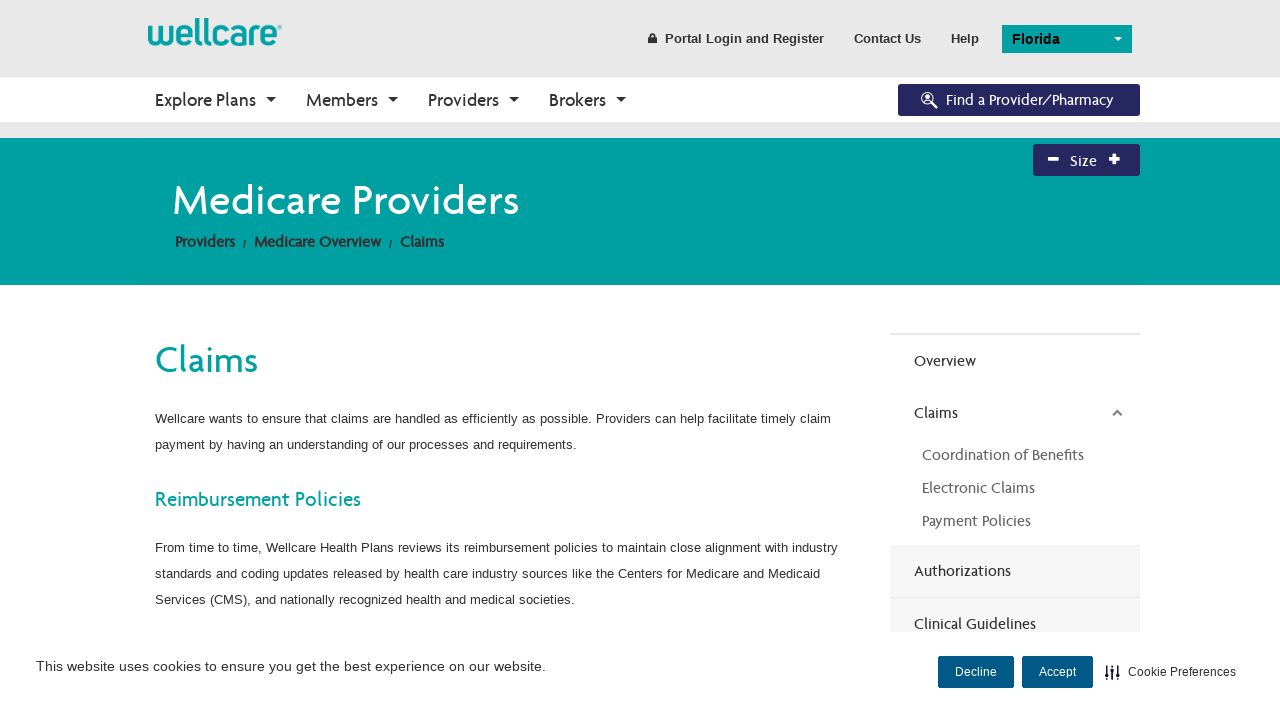

--- FILE ---
content_type: text/html; charset=utf-8
request_url: https://www.wellcare.com/en/florida/providers/medicare/claims
body_size: 93692
content:


<!DOCTYPE html>
<html lang="en">
<head>
    <meta charset="utf-8">
    <meta http-equiv="X-UA-Compatible" content="IE=Edge">
    <script type="text/javascript" src="/ruxitagentjs_ICA15789NPRTUVXfgqrux_10327251022105625.js" data-dtconfig="rid=RID_1110383903|rpid=-1998168388|domain=wellcare.com|reportUrl=/rb_bf58323luk|app=7130db2fa9d46a21|cuc=htmggpd8|owasp=1|mel=100000|expw=1|featureHash=ICA15789NPRTUVXfgqrux|dpvc=1|lastModification=1768568574360|tp=500,50,0|rdnt=1|uxrgce=1|srbbv=2|agentUri=/ruxitagentjs_ICA15789NPRTUVXfgqrux_10327251022105625.js" data-config='{"revision":1768568574360,"beaconUri":"/rb_bf58323luk","agentUri":"/ruxitagentjs_ICA15789NPRTUVXfgqrux_10327251022105625.js","environmentId":"htmggpd8","modules":"ICA15789NPRTUVXfgqrux"}' data-envconfig='{"tracestateKeyPrefix":"7bdb8406-de3c5d08"}' data-appconfig='{"app":"7130db2fa9d46a21"}'></script><script src="/bundles/jqueryHead?v=gGGRI7xCOnEK-4qvkXXwhmbyGmA8S3tmz-Wto5bGsIc1"></script>


    <title>Claims | Wellcare</title>

    <meta name="description" content="Information for WellCare providers about reimbursement policies and claims guides." />
    <meta name="keywords" content="WellCare reimbursement policies, WellCare claims guides, WellCare companion guides, WellCare providers" />
    <meta name="viewport" content="width=device-width,initial-scale=1">

        <link id="canUrl" rel="canonical" />
        <!-- RDBL-639; Script to add Canonical tag -->
        <script type="text/javascript">
            canonicalLink0 = window.location.href.toLowerCase().replace("http://", "https://");
            canonicalLink1 = canonicalLink0;
            canonicalLink0.includes("www.") || (canonicalLink1 = canonicalLink0.replace("https://", "https://www."));
            canonicalLink2 = canonicalLink1;
            canonicalLink2.includes("?") && (x = canonicalLink2.indexOf("?"), canonicalLink2 = canonicalLink1.substring(0, x));
            canonicalLink3 = canonicalLink2;
            "/" == canonicalLink2.substring(canonicalLink2.length - 1, canonicalLink2.length) && (canonicalLink3 = canonicalLink2.substring(0, canonicalLink2.length - 1));
            canonicalLink4 = canonicalLink3;
            canonicalLink4.includes("/en/") || "https://wellcare.com/" != canonicalLink4 && (canonicalLink4 = canonicalLink3.replace("wellcare.com/", "wellcare.com/en/"));
            document.getElementById("canUrl").href = canonicalLink4;
        </script>
    <link rel="shortcut icon" type="image/x-icon" href="/content/wellcare/img/fav.ico" />
    <!--[if IE]>
    <link rel="stylesheet" type="text/css" href="/content/Wellcare/css/shared/base/ie.min.css" />
    <![endif]-->
    <link href="/styles/css?v=AkKPF65JJ_7k60s7Nx96djE7P8lvcOc_cQ4pjNnWERc1" rel="stylesheet"/>

    
    <script src="/bundles/bodywide?v=VWlSKfe6ual3qeOn41VIQqZicHRTbHFKFsHgijLl2RI1"></script>


    <!-- Google Tag Manager June-2023-->
    <script>
        (function (w, d, s, l, i) {
            w[l] = w[l] || []; w[l].push({
                'gtm.start':
                    new Date().getTime(), event: 'gtm.js'
            }); var f = d.getElementsByTagName(s)[0],
                j = d.createElement(s), dl = l != 'dataLayer' ? '&l=' + l : ''; j.async = true; j.src =
                    'https://www.googletagmanager.com/gtm.js?id=' + i + dl; f.parentNode.insertBefore(j, f);
        })(window, document, 'script', 'dataLayer', 'GTM-WGV2S8Q');</script>
    <!-- End Google Tag Manager -->
    <!--Adobe Analytics insert script -->

            <script src="https://assets.adobedtm.com/00cab49b6cae/1b9ef107ff23/launch-f685bffda9d6.min.js" async></script>

    <script>document.cookie = '<%=  %>=' + Math.max(screen.width, screen.height) + '; path=/';</script>

    <!-- Cookie management CJDC2-644

        Note that setting the data-securiti-staging-mode attribute to "true" sets the script up for test (non-production) mode.
    -->
        <script type="text/javascript" src=https://cdn-prod.securiti.ai/consent/auto_blocking/fce971a0-bd9b-46d9-b0db-1f5913d159ad/2f9bb191-9aa6-47e6-b53c-53d551b59425.js></script>
        <script>
            (function () {
                var s = document.createElement('script');
                s.src = 'https://cdn-prod.securiti.ai/consent/cookie-consent-sdk-loader.js';
                s.setAttribute('data-tenant-uuid', 'fce971a0-bd9b-46d9-b0db-1f5913d159ad');
                s.setAttribute('data-domain-uuid', '2f9bb191-9aa6-47e6-b53c-53d551b59425');
                s.setAttribute('data-backend-url', 'https://app.securiti.ai');
                s.setAttribute('data-skip-css', 'false');
                s.defer = true;
                var parent_node = document.head || document.body;
                parent_node.appendChild(s);
            })()
        </script>

    <!--Stiewide js bundle divided to bypass selecctrix problems-->
    <script src="/bundles/presitewide?v=pltbQaUOPsKlZMQMQnjS0VlFo5z_kO0prU1vEPxnGzk1"></script>


<script>NS_CSM_td=1407064633;NS_CSM_pd=275116665;NS_CSM_u="/clm10";NS_CSM_col="AAAAAAXK/Qx/gwGC0iUOjp9kBT4lzsS/3wyk/VMdciHeKEXYODRtEkNvR7qmi+AWcSporHg=";</script><script type="text/javascript">function sendTimingInfoInit(){setTimeout(sendTimingInfo,0)}function sendTimingInfo(){var wp=window.performance;if(wp){var c1,c2,t;c1=wp.timing;if(c1){var cm={};cm.ns=c1.navigationStart;if((t=c1.unloadEventStart)>0)cm.us=t;if((t=c1.unloadEventEnd)>0)cm.ue=t;if((t=c1.redirectStart)>0)cm.rs=t;if((t=c1.redirectEnd)>0)cm.re=t;cm.fs=c1.fetchStart;cm.dls=c1.domainLookupStart;cm.dle=c1.domainLookupEnd;cm.cs=c1.connectStart;cm.ce=c1.connectEnd;if((t=c1.secureConnectionStart)>0)cm.scs=t;cm.rqs=c1.requestStart;cm.rss=c1.responseStart;cm.rse=c1.responseEnd;cm.dl=c1.domLoading;cm.di=c1.domInteractive;cm.dcls=c1.domContentLoadedEventStart;cm.dcle=c1.domContentLoadedEventEnd;cm.dc=c1.domComplete;if((t=c1.loadEventStart)>0)cm.ls=t;if((t=c1.loadEventEnd)>0)cm.le=t;cm.tid=NS_CSM_td;cm.pid=NS_CSM_pd;cm.ac=NS_CSM_col;var xhttp=new XMLHttpRequest();if(xhttp){var JSON=JSON||{};JSON.stringify=JSON.stringify||function(ob){var t=typeof(ob);if(t!="object"||ob===null){if(t=="string")ob='"'+ob+'"';return String(ob);}else{var n,v,json=[],arr=(ob&&ob.constructor==Array);for(n in ob){v=ob[n];t=typeof(v);if(t=="string")v='"'+v+'"';else if(t=="object"&&v!==null)v=JSON.stringify(v);json.push((arr?"":'"'+n+'":')+String(v));}return(arr?"[":"{")+String(json)+(arr?"]":"}");}};xhttp.open("POST",NS_CSM_u,true);xhttp.send(JSON.stringify(cm));}}}}if(window.addEventListener)window.addEventListener("load",sendTimingInfoInit,false);else if(window.attachEvent)window.attachEvent("onload",sendTimingInfoInit);else window.onload=sendTimingInfoInit;</script></head>
<body class="">
    <a title="Skip" id="skipnav" href="#main-content">Skip to main content</a>
    <script src="/bundles/sitewide?v=t8F4Ic4Iy7F-0PdEqI5aSYNqIYJdFXSPAATzHY0RBzQ1"></script>

    <div id="body-wrapper">
        <div class="wrapper-header">
                <header class="hide-for-medium-down">
        <input type="hidden" id="searchPageUrl" value="/en/florida/searchresults" />
        <input type="hidden" id="searchPageCCGUrl" value="/SearchResultsCCG" />
        <input type="hidden" id="geoLocated" value="false" />
        <input type="hidden" id="statePage" value="true" />
        <div id="searchErrorModal" class="reveal-modal" data-reveal aria-labelledby="modalTitle" aria-hidden="true" role="dialog">
            <div>
                <h3>The search value cannot be empty</h3>

                <a title="error" class="main-cta button modelOptNo">Ok</a>
            </div>
            <div class="close-reveal-modal" aria-label="Close">&#215;</div>
        </div>
        
        <div id="formSubmitWaitModal" class="reveal-modal " style="margin-top: 20%;" data-reveal aria-labelledby="modalTitle" aria-hidden="true" role="dialog">
            <div class="modal-header">
                <h4 class="modal-title formSubmitModal" id="modalTitle">Please wait while your request is being processed.</h4>
            </div>
            
        </div>

        <div id="leavingSiteModel" class="reveal-modal" data-reveal aria-labelledby="modalTitle" aria-hidden="true" role="dialog">
            <div>
                <h4>This link will leave Wellcare.com, opening in a new window.</h4>
                <a title="continue" class="button small wide modelOptYes">Continue</a>
                <a title="return" class="button link small modelOptNo">Return to Site</a>
            </div>
            <div class="close-reveal-modal" aria-label="Close">&#215;</div>
        </div>
        
        
        <div class="row collapse">
            <div class="large-12 columns">
                <nav class="top-bar header-bar" data-topbar="" role="navigation" data-options="is_hover: false">
                    <!-- Title -->
                    <ul class="title-area">
                        <li class="name">
                            <div class="logo">
                                    <a title="state" href="/florida">
                                        <img src="/-/media/logos-and-icons/wellcare-logos/wellcarelogo180.ashx"
                                             alt="wellcareimage" />
                                    </a>
                            </div>
                        </li>
                    </ul>
                    <!-- Top Bar Section -->
                    <section class="top-bar-section">
                        <!-- Top Bar Right Nav Elements -->
                        <ul class="right">
                            <!-- Search | has-form wrapper -->
                            <!-- HERC-620: Hide search box for now.  It was built using Coveo, which has been retired.  We will recurrect this once we set up Centene site search. -->
                            <li class="has-form" hidden>
                                <div class="row collapse search-wrapper">
                                    <div class="large-11 small-9 columns">
                                        <input type="text" pattern="[A-Za-z][A-Za-z0-9 ]*" class="searchbox" placeholder="Search WellCare" id="site-searchbox">
                                    </div>
                                    <div class="large-1 small-3 columns">
                                        <a title="submit" href="#" class="button" id="site-searchbox-submit"><i class="icon fi-magnifying-glass"></i></a>
                                    </div>
                                </div>
                            </li>
                            <li>
                                <a title="register" class="button header-link" href="#" data-dropdown="login-dropdown" aria-controls="login-dropdown" aria-expanded="false">
                                    <i class="icon fi-lock"></i>Portal Login and Register
                                </a>
                            </li>
                                <li><a title="contact us" href="/en/florida/contact-us" class="button header-link">Contact Us</a></li>
                                                            <li><a title="help" href="/en/florida/help-center" class="button header-link">Help</a></li>
                            <li class="spacer">
                                    <select class="state-selector selectric url-selector location-selector" style="min-width:130px;">
                                        <option selected="selected">Florida</option>
                                                <option value="/en/alabama">Alabama</option>
                                                <option value="/en/alaska">Alaska</option>
                                                <option value="/en/arizona">Arizona</option>
                                                <option value="/en/arkansas">Arkansas</option>
                                                <option value="/en/california">California</option>
                                                <option value="/en/colorado">Colorado</option>
                                                <option value="/en/connecticut">Connecticut</option>
                                                <option value="/en/delaware">Delaware</option>
                                                <option value="/en/district-of-columbia">District of Columbia</option>
                                                <option value="/en/florida">Florida</option>
                                                <option value="/en/georgia">Georgia</option>
                                                <option value="/en/hawaii">Hawaii</option>
                                                <option value="/en/idaho">Idaho</option>
                                                <option value="/en/illinois">Illinois</option>
                                                <option value="/en/indiana">Indiana</option>
                                                <option value="/en/iowa">Iowa</option>
                                                <option value="/en/kansas">Kansas</option>
                                                <option value="/en/kentucky">Kentucky</option>
                                                <option value="/en/louisiana">Louisiana</option>
                                                <option value="/en/maine">Maine</option>
                                                <option value="/en/maryland">Maryland</option>
                                                <option value="/en/massachusetts">Massachusetts</option>
                                                <option value="/en/michigan">Michigan</option>
                                                <option value="/en/minnesota">Minnesota</option>
                                                <option value="/en/mississippi">Mississippi</option>
                                                <option value="/en/missouri">Missouri</option>
                                                <option value="/en/montana">Montana</option>
                                                <option value="/en/nebraska">Nebraska</option>
                                                <option value="/en/nevada">Nevada</option>
                                                <option value="/en/new-hampshire">New Hampshire</option>
                                                <option value="/en/new-jersey">New Jersey</option>
                                                <option value="/en/new-mexico">New Mexico</option>
                                                <option value="/en/new-york">New York</option>
                                                <option value="/en/north-carolina">North Carolina</option>
                                                <option value="/en/north-dakota">North Dakota</option>
                                                <option value="/en/ohio">Ohio</option>
                                                <option value="/en/oklahoma">Oklahoma</option>
                                                <option value="/en/oregon">Oregon</option>
                                                <option value="/en/pennsylvania">Pennsylvania</option>
                                                <option value="/en/rhode-island">Rhode Island</option>
                                                <option value="/en/south-carolina">South Carolina</option>
                                                <option value="/en/south-dakota">South Dakota</option>
                                                <option value="/en/tennessee">Tennessee</option>
                                                <option value="/en/texas">Texas</option>
                                                <option value="/en/utah">Utah</option>
                                                <option value="/en/vermont">Vermont</option>
                                                <option value="/en/virginia">Virginia</option>
                                                <option value="/en/washington">Washington</option>
                                                <option value="/en/west-virginia">West Virginia</option>
                                                <option value="/en/wisconsin">Wisconsin</option>
                                                <option value="/en/wyoming">Wyoming</option>
                                    </select>
                            </li>
                            <li class="spacer">
                                


                            </li>
                        </ul>
                    </section>
                </nav>
            </div>
        </div>
    </header>

            


    <div class="row-full-width top-nav-bar">
        <div class="row">
            <div class="centered print-mobile">
                <div class="contain-to-grid sticky">
                    <nav class="top-bar" data-topbar role="navigation" data-options="sticky_on: large">
                        <ul class="title-area">

                            <li class="name hide-for-medium-up">
                                <div class="logo">
                                        <a title="logo" href="/">
                                            <img src="/-/media/logos-and-icons/wellcare-logos/wellcarelogo180.ashx" alt="wellcaremobileicon" style="max-width: -webkit-fill-available!important;" />
                                        </a>
                                </div>
                                <div class="nav-icon hide-for-medium-up login">
                                    <a title="login DDL" href="#" data-dropdown="login-dropdown" aria-controls="login-dropdown" aria-expanded="false"><i class="icon fi-torso"></i></a>
                                </div>
                                <div class="nav-icon hide-for-medium-up location">
                                    <a title="marker" href="#"><i class="icon fi-marker"></i></a>
                                </div>
                            </li>
                            <li class="toggle-topbar menu-icon">
                                <!-- TODO: localize text -->
                                <a title="menu" href="#"><span>MENU</span></a>
                            </li>
                        </ul>
                        <section class="top-bar-section">
                            <!-- Left Nav Section -->
                            <ul>
                                <li class="has-form hide-for-medium-up">
                                    <div class="row collapse search-wrapper">
                                        <div class="large-11 small-9 columns">
                                            <input type="text" class="searchbox" placeholder="Search Wellcare" id="site-searchbox">
                                        </div>
                                        <div class="large-1 small-3 columns">
                                            <a title="search" href="#" class="button" id="site-searchbox-submit"><i class="icon fi-magnifying-glass"></i></a>
                                        </div>
                                    </div>
                                </li>
                                    <li class="has-dropdown not-click">
<a href="/en/explore-plans/about-medicare/medicare-overview" class="nav-l1" >Explore Plans</a>                                                                                    <ul class="dropdown m-menu">
                                                <li>
                                                    <div class="row collapse dropdown-container">
                                                        <div>
                                                                    <div class="medium-3 columns end">
                                                                        <div class="nav-l2-container">
                                                                            <h3 class="nav-l2">Medicare Advantage</h3>
                                                                            <ul>
                                                                                        <li>
                                                                                            <a href="/en/explore-plans/medicare-advantage-plans/overview" class="nav-l3" >Plans Overview</a>
                                                                                        </li>
                                                                                        <li>
                                                                                            <a href="/en/explore-plans/medicare-advantage-plans/ppo" class="nav-l3" >PPO Plans</a>
                                                                                        </li>
                                                                                        <li>
                                                                                            <a href="/en/explore-plans/medicare-advantage-plans/hmo" class="nav-l3" >HMO Plans</a>
                                                                                        </li>
                                                                                        <li>
                                                                                            <a href="/en/explore-plans/medicare-advantage-plans/dsnp" class="nav-l3" >D-SNP Plans</a>
                                                                                        </li>
                                                                                        <li>
                                                                                            <a href="/en/explore-plans/medicare-advantage-plans/csnp" class="nav-l3" >C-SNP Plans</a>
                                                                                        </li>
                                                                            </ul>
                                                                        </div>
                                                                    </div>
                                                                    <div class="medium-3 columns end">
                                                                        <div class="nav-l2-container">
                                                                            <h3 class="nav-l2">Prescription Drug Plans (PDP)</h3>
                                                                            <ul>
                                                                                        <li>
                                                                                            <a href="/en/explore-plans/prescription-drug-plans" class="nav-l3" >PDP Overview</a>
                                                                                        </li>
                                                                            </ul>
                                                                        </div>
                                                                    </div>
                                                                    <div class="medium-3 columns end">
                                                                        <div class="nav-l2-container">
                                                                            <h3 class="nav-l2">Enrollment</h3>
                                                                            <ul>
                                                                                        <li>
                                                                                            <a href="/en/explore-plans/enrollment/how-to-enroll" class="nav-l3" >How to Enroll</a>
                                                                                        </li>
                                                                                        <li>
                                                                                            <a href="https://wellcare.isf.io/2024/?utm_source=wellcarecom&amp;utm_medium=web&amp;utm_campaign=digital_organic_en_nat&amp;utm_id=CMT77413&amp;utm_content=meganav" class="nav-l3" target="_blank" >Shop Plans</a>
                                                                                        </li>
                                                                                        <li>
                                                                                            <a href="https://member.wellcare.com/" class="nav-l3" >Already a Member?</a>
                                                                                        </li>
                                                                            </ul>
                                                                        </div>
                                                                    </div>
                                                                    <div class="medium-3 columns end">
                                                                        <div class="nav-l2-container">
                                                                            <h3 class="nav-l2">Eligibility</h3>
                                                                            <ul>
                                                                                        <li>
                                                                                            <a href="/en/explore-plans/eligibility/eligibility-overview" class="nav-l3" >Eligibility Overview</a>
                                                                                        </li>
                                                                                        <li>
                                                                                            <a href="/en/explore-plans/eligibility/turning-65" class="nav-l3" >Turning 65</a>
                                                                                        </li>
                                                                                        <li>
                                                                                            <a href="/en/explore-plans/eligibility/dual-eligibility" class="nav-l3" >Dual Eligibility</a>
                                                                                        </li>
                                                                            </ul>
                                                                        </div>
                                                                    </div>
                                                                    <div class="medium-3 columns end">
                                                                        <div class="nav-l2-container">
                                                                            <h3 class="nav-l2">About Medicare</h3>
                                                                            <ul>
                                                                                        <li>
                                                                                            <a href="/en/explore-plans/about-medicare/medicare-overview" class="nav-l3" >Medicare Overview</a>
                                                                                        </li>
                                                                                        <li>
                                                                                            <a href="/en/resources" class="nav-l3" >Resources and Education</a>
                                                                                        </li>
                                                                            </ul>
                                                                        </div>
                                                                    </div>
                                                        </div>
                                                    </div>
                                                </li>
                                            </ul>
                                    </li>
                                    <li class="has-dropdown not-click">
<a href="" class="nav-l1" >Members</a>                                                                                    <ul class="dropdown m-menu">
                                                <li>
                                                    <div class="row collapse dropdown-container">
                                                        <div>
                                                                    <div class="medium-3 columns end">
                                                                        <div class="nav-l2-container">
                                                                            <h3 class="nav-l2">Medicare</h3>
                                                                            <ul>
                                                                                        <li>
                                                                                            <a href="/en/find-your-plan" class="nav-l3" >Find Your Plan</a>
                                                                                        </li>
                                                                                        <li>
                                                                                            <a href="/en/florida/members/medicare-plans-2026/medicare-basics" class="nav-l3" >2026 Medicare Basics</a>
                                                                                        </li>
                                                                                        <li>
                                                                                            <a href="/en/florida/members/medicare-plans-2026/medicare-basics/medication-therapy-management" class="nav-l3" >2026 Medication Therapy Management</a>
                                                                                        </li>
                                                                                        <li>
                                                                                            <a href="https://www.wellcareca.com/video-library.html" class="nav-l3" target="_blank" >Video Library</a>
                                                                                        </li>
                                                                                        <li>
                                                                                            <a href="/en/corporate/member-resources" class="nav-l3" >Member Guide</a>
                                                                                        </li>
                                                                                        <li>
                                                                                            <a href="https://member.wellcare.com" class="nav-l3" target="_blank" title="This link opens a new browser window" >Member Login</a>
                                                                                        </li>
                                                                            </ul>
                                                                        </div>
                                                                    </div>
                                                                    <div class="medium-3 columns end">
                                                                        <div class="nav-l2-container">
                                                                            <h3 class="nav-l2">Prescription Drug Plans</h3>
                                                                            <ul>
                                                                                        <li>
                                                                                            <a href="/en/find-your-plan" class="nav-l3" >Find Your Plan</a>
                                                                                        </li>
                                                                                        <li>
                                                                                            <a href="/en/florida/members/prescription-drug-plans-2026/basics" class="nav-l3" >2026 PDP Basics</a>
                                                                                        </li>
                                                                                        <li>
                                                                                            <a href="/en/florida/members/prescription-drug-plans-2026/basics/medication-therapy-management" class="nav-l3" >2026 Medication Therapy Management</a>
                                                                                        </li>
                                                                                        <li>
                                                                                            <a href="https://member.wellcare.com" class="nav-l3" target="_blank" title="This link opens a new browser window" >Member Login</a>
                                                                                        </li>
                                                                            </ul>
                                                                        </div>
                                                                    </div>
                                                                    <div class="medium-3 columns end">
                                                                        <div class="nav-l2-container">
                                                                            <h3 class="nav-l2">Resources</h3>
                                                                            <ul>
                                                                                        <li>
                                                                                            <a href="https://wellcare.isf.io/" class="nav-l3" target="_blank" >Need a Plan</a>
                                                                                        </li>
                                                                                        <li>
                                                                                            <a href="/en/florida/forms/contact-us-form" class="nav-l3" >Contact Us</a>
                                                                                        </li>
                                                                                        <li>
                                                                                            <a href="/en/florida/help-center" class="nav-l3" >Help Center</a>
                                                                                        </li>
                                                                                        <li>
                                                                                            <a href="/en/health-wellness" class="nav-l3" >Health and Wellness</a>
                                                                                        </li>
                                                                                        <li>
                                                                                            <a href="/en/make-a-payment" class="nav-l3" >Make a Payment</a>
                                                                                        </li>
                                                                                        <li>
                                                                                            <a href="/en/medicare-medical-necessity-criteria" class="nav-l3" >Medical Necessity Criteria</a>
                                                                                        </li>
                                                                                        <li>
                                                                                            <a href="/en/corporate/report-fraud-and-abuse-form" class="nav-l3" >Report Fraud and Abuse</a>
                                                                                        </li>
                                                                                        <li>
                                                                                            <a href="https://wellcareproviderdirectories.com/" class="nav-l3" target="_blank" >2026 Provider Directories</a>
                                                                                        </li>
                                                                                        <li>
                                                                                            <a href="https://www.wellcareca.com/wellcare-spendables-card.html" class="nav-l3" target="_blank" >Wellcare Spendables&#174;</a>
                                                                                        </li>
                                                                            </ul>
                                                                        </div>
                                                                    </div>
                                                                    <div class="medium-3 columns end">
                                                                        <div class="nav-l2-container">
                                                                            <h3 class="nav-l2">Pharmacy Forms</h3>
                                                                            <ul>
                                                                                        <li>
                                                                                            <a href="/en/drug-coverage-determination-request" class="nav-l3" >Request Drug Coverage</a>
                                                                                        </li>
                                                                                        <li>
                                                                                            <a href="/en/drug-coverage-determination-appeal" class="nav-l3" >Request Appeal for Drug Coverage Denial</a>
                                                                                        </li>
                                                                            </ul>
                                                                        </div>
                                                                    </div>
                                                        </div>
                                                    </div>
                                                </li>
                                            </ul>
                                    </li>
                                    <li class="has-dropdown not-click">
<a href="/en/florida/providers" class="nav-l1" >Providers</a>                                                                                    <ul class="dropdown m-menu">
                                                <li>
                                                    <div class="row collapse dropdown-container">
                                                        <div>
                                                                    <div class="medium-3 columns end">
                                                                        <div class="nav-l2-container">
                                                                            <h3 class="nav-l2">Getting Started</h3>
                                                                            <ul>
                                                                                        <li>
                                                                                            <a href="/en/florida/providers/welcome-to-wellcare" class="nav-l3" >Welcome to Wellcare</a>
                                                                                        </li>
                                                                                        <li>
                                                                                            <a href="/en/florida/forms/contact-us-form" class="nav-l3" >Contact Us Form</a>
                                                                                        </li>
                                                                                        <li>
                                                                                            <a href="/en/florida/providers/non-wellcare-providers" class="nav-l3" >Non-Wellcare Providers</a>
                                                                                        </li>
                                                                            </ul>
                                                                        </div>
                                                                    </div>
                                                                    <div class="medium-3 columns end">
                                                                        <div class="nav-l2-container">
                                                                            <h3 class="nav-l2">Medicare</h3>
                                                                            <ul>
                                                                                        <li>
                                                                                            <a href="/en/florida/providers/medicare" class="nav-l3" >Overview</a>
                                                                                        </li>
                                                                                        <li>
                                                                                            <a href="/en/florida/providers/medicare/claims" class="nav-l3" >Claims</a>
                                                                                        </li>
                                                                                        <li>
                                                                                            <a href="/en/florida/providers/medicare/authorizations" class="nav-l3" >Authorizations</a>
                                                                                        </li>
                                                                                        <li>
                                                                                            <a href="/en/florida/providers/medicare/forms" class="nav-l3" >Forms</a>
                                                                                        </li>
                                                                                        <li>
                                                                                            <a href="/en/florida/providers/medicare/pharmacy" class="nav-l3" >Pharmacy</a>
                                                                                        </li>
                                                                                        <li>
                                                                                            <a href="/en/florida/providers/medicare/quality" class="nav-l3" >Quality</a>
                                                                                        </li>
                                                                                        <li>
                                                                                            <a href="https://provider.wellcare.com/" class="nav-l3" target="_blank" title="This link will open in a new window." >Secure Login</a>
                                                                                        </li>
                                                                            </ul>
                                                                        </div>
                                                                    </div>
                                                                    <div class="medium-3 columns end">
                                                                        <div class="nav-l2-container">
                                                                            <h3 class="nav-l2">Tools</h3>
                                                                            <ul>
                                                                                        <li>
                                                                                            <a href="/en/florida/providers/authorization-lookup" class="nav-l3" >Authorization Lookup</a>
                                                                                        </li>
                                                                                        <li>
                                                                                            <a href="https://prod.ds.interqual.com/service/connect/transparency?tid=b7fd0aef-921e-4af8-b71c-0f86f877d00b" class="nav-l3" target="_blank" >Medical Necessity Criteria</a>
                                                                                        </li>
                                                                                        <li>
                                                                                            <a href="/en/florida/providers/clinical-guidelines" class="nav-l3" >Clinical Guidelines</a>
                                                                                        </li>
                                                                                        <li>
                                                                                            <a href="https://hhaexchange.com/fl-smmc/" class="nav-l3" >Electronic Visit Verification Log In</a>
                                                                                        </li>
                                                                            </ul>
                                                                        </div>
                                                                    </div>
                                                                    <div class="medium-3 columns end">
                                                                        <div class="nav-l2-container">
                                                                            <h3 class="nav-l2">News and Education</h3>
                                                                            <ul>
                                                                                        <li>
                                                                                            <a href="/en/florida/providers/bulletins" class="nav-l3" >Provider Bulletins</a>
                                                                                        </li>
                                                                                        <li>
                                                                                            <a href="/en/florida/providers/medicare/training" class="nav-l3" >Provider Training</a>
                                                                                        </li>
                                                                                        <li>
                                                                                            <a href="/en/florida/providers/icd10-compliance" class="nav-l3" >ICD-10 Compliance</a>
                                                                                        </li>
                                                                            </ul>
                                                                        </div>
                                                                    </div>
                                                        </div>
                                                    </div>
                                                </li>
                                            </ul>
                                    </li>
                                    <li class="has-dropdown not-click">
<a href="/en/broker-resources" class="nav-l1" >Brokers</a>                                                                                    <ul class="dropdown m-menu">
                                                <li>
                                                    <div class="row collapse dropdown-container">
                                                        <div>
                                                                    <div class="medium-3 columns end">
                                                                        <div class="nav-l2-container">
                                                                            <h3 class="nav-l2">Onboarding</h3>
                                                                            <ul>
                                                                                        <li>
                                                                                            <a href="/en/broker-resources" class="nav-l3" >Why Wellcare</a>
                                                                                        </li>
                                                                                        <li>
                                                                                            <a href="/en/broker-resources/new-broker" class="nav-l3" >New Broker</a>
                                                                                        </li>
                                                                            </ul>
                                                                        </div>
                                                                    </div>
                                                                    <div class="medium-3 columns end">
                                                                        <div class="nav-l2-container">
                                                                            <h3 class="nav-l2">Tools</h3>
                                                                            <ul>
                                                                                        <li>
                                                                                            <a href="/en/broker-resources/broker-resources" class="nav-l3" >Broker Resources</a>
                                                                                        </li>
                                                                                        <li>
                                                                                            <a href="https://desktop.pingone.com/cnc-workbench-brk" class="nav-l3" target="_blank" >Broker Portal</a>
                                                                                        </li>
                                                                            </ul>
                                                                        </div>
                                                                    </div>
                                                                    <div class="medium-3 columns end">
                                                                        <div class="nav-l2-container">
                                                                            <h3 class="nav-l2">Sales and Marketing</h3>
                                                                            <ul>
                                                                                        <li>
                                                                                            <a href="/en/broker-resources/materials" class="nav-l3" >Materials</a>
                                                                                        </li>
                                                                                        <li>
                                                                                            <a href="https://desktop.pingone.com/cnc-workbench-brk" class="nav-l3" target="_blank" >CustomPoint</a>
                                                                                        </li>
                                                                            </ul>
                                                                        </div>
                                                                    </div>
                                                                    <div class="medium-3 columns end">
                                                                        <div class="nav-l2-container">
                                                                            <h3 class="nav-l2">Enrollments</h3>
                                                                            <ul>
                                                                                        <li>
                                                                                            <a href="/en/broker-resources/application-and-enrollment" class="nav-l3" >Application and Enrollment</a>
                                                                                        </li>
                                                                                        <li>
                                                                                            <a href="https://wellcare.isf.io/2025" class="nav-l3" target="_blank" >Ascend</a>
                                                                                        </li>
                                                                            </ul>
                                                                        </div>
                                                                    </div>
                                                        </div>
                                                    </div>
                                                </li>
                                            </ul>
                                    </li>
                            </ul>
                            <!-- Right Nav Section -->
                            <ul class="right">

                                <li>
                                    <div class="mod-cta">

                                                <a title="search" href="https://www.wellcarefindaprovider.com" target="_blank" class="button nav-button btn-find-provider radius">
                                                    <i class="icon fap-icon fi-social-bing"></i>Find a Provider/Pharmacy
                                                </a>
                                    </div>
                                </li>
                            </ul>

                        </section>
                    </nav>
                </div>
            </div>
        </div>
    </div>
    <!-- login component -->
    <div id="login-dropdown" data-dropdown-content class="f-dropdown content small" aria-hidden="true" aria-autoclose="false" tabindex="-1" >
        <div class="row" ng-controller="LoginController">
            <div class="large-12 columns">
                <div class="row">
                    <div class="large-12 columns">
                        <label>
                            Who are you?
                            <select class="selectric" id="userSelect" data-rel-ddl="stateSelect">
                                <option selected="selected" value="0">Select type</option>
                                    <option value="d81a2560-1f3b-4fec-9997-c2cfd385af92">I am a Caregiver</option>
                                    <option value="5a59945d-639c-42d3-aeb2-436ac4356c92">I am a Member</option>
                                    <option value="d8452d3a-0f1c-4275-acf5-706647dc5ed8">I am a Provider</option>
                            </select>
                        </label>
                    </div>
                </div>
                <div class="row">
                    <div class="large-12 columns">
                        <label>
                            Select your state
                            <select class="selectric" id="stateSelect" data-rel-ddl="planSelect">
                                <option selected="selected" value="0">Select your state</option>
                                <option ng-repeat="state in states" value="{{state.Guid}}">{{state.Identifier}}</option>
                            </select>
                        </label>
                    </div>
                </div>
                <div class="row">
                    <div class="large-12 columns">
                        <label>
                            Select your plan
                            <select class="selectric" id="planSelect">
                                <option selected="selected" value="0">Select your plan</option>
                                <option ng-repeat="plan in plans" value="{{plan.Guid}}">{{plan.Identifier}}</option>
                            </select>
                        </label>
                    </div>
                </div>
                <div class="row mod-cta">
                    <div class="large-12 columns centered">
                        <a title="login" href="{{loginBtnUrl ? loginBtnUrl : '' }}" class="button full-width {{loginBtnUrl ? '' : 'disabled'}}" id="loginBtn" target="{{loginBtnUrl ? '_blank' : '' }}">Go to Login</a>
                    </div>
                    <div class="large-12 columns centered">
                        <a title="register" href="{{registrtionBtnUrl ? registrtionBtnUrl : '' }}" class="button link small {{registrtionBtnUrl ? '' : 'disabled'}}" id="registrtionBtn" target="{{registrtionBtnUrl ? '_blank' : '' }}">Register for an Account</a>
                    </div>
                </div>
            </div>
        </div>
    </div>
    <!-- end login component -->


        </div>
        <div id="main-content">
                <div class="row-full-width horizontal-links-blade">
        <div class="row provider-tab-login mod-container">
            <div class="large-9 small-12 columns">
                <ul class="inline-list-reset">
                    
                                                                            </ul>

            </div>


        </div>
    </div>
    <div class="row-full-width solid-background  FLORIDA">
        <div class="row collapse">
            <div class="large-12 columns">
                    <div class="row collapse page-header header-small" id="hero-gradient" >
                <!-- Section 1-->
                <div class="large-10 medium-10 small-12 columns end">
                                            <h1 class="mod-title">Medicare Providers</h1>

                    <div class="breadcrumbs-container">
                        
    <ul class="breadcrumbs">
            <li><a title="bread" href="/en/florida/providers">Providers</a></li>
            <li><a title="bread" href="/en/florida/providers/medicare">Medicare Overview</a></li>
            <li><a title="bread" href="/en/florida/providers/medicare/claims">Claims</a></li>
    </ul>

                    </div>
                    <div class="hero-buttons">
                    </div>
                </div>

    <div class="hero-black-box show-for-large-up text-right">

        <div class="page-controls">

<div class="button text-size-button hero-button micro">
    <a title="- font" class="fontsize-btn decreaseFont"><i class="fi-zoom-out"></i></a>
            <span>Size</span>
    <a title="+ font" class="fontsize-btn increaseFont"><i class="fi-zoom-in"></i></a>
</div>                                            </div>
    </div>
                                    </div>

            </div>
        </div>
    </div>


<div class="row-full-width">
    <div class="row collapse two-column-sidebar-layout">
        <div class="large-9 medium-8 small-12 columns column-left main-column">
            <div class="content-container">
                <div class="row">
                    <div class="large-12 columns">
                            <div class="rich-text-content">
                                <h2>Claims</h2>
                                </div>


                                <div class="module-content">
                                        <div class="rich-text-content">
        <p>Wellcare wants to ensure that claims are handled as efficiently as possible. Providers can help facilitate timely claim payment by having an understanding of our processes and requirements.</p>
<h3>Reimbursement Policies</h3>
<p>From time to time, Wellcare Health Plans reviews its reimbursement policies to maintain close alignment with industry standards and coding updates released by health care industry sources like the Centers for Medicare and Medicaid Services (CMS), and nationally recognized health and medical societies.</p>
<ul>
    <li><a href="/-/media/pdfs/na/provider/forms/claims/na_care_prov_reimbursement_policies_2022_r.ashx?la=en&amp;hash=4C667D171BA6AA5828393C4306280DCF">Reimbursement Policies (PDF)</a></li>
    <li><a href="/-/media/pdfs/na/provider/forms/claims/na_care_prov_clia_claims_flyer_2022_r.ashx?la=en&amp;hash=B18BEA44883F9C1D03C8B2A4D13C9CFB">Clinical Laboratory Improvement Amendments (CLIA) (PDF)</a></li>
    <li><a href="/en/florida/providers/medicare/claims/payment-policy"><strong>View Medicare Claim Payment Policies</strong></a></li>
</ul>
    </div>
    <div class="row-full-width document-list">

                <div class="row">
                    <div class="large-12 columns">
                        <h3 class="mod-title">
                            Institutional Claims/Encounter Guides 
                        </h3>
                        <div class="mod-description"></div>
                    </div>
                </div>
                <div class="mod-pdf-container">
                                <div class="mod-item-container ">
                                    <div class="row collapse-on-small-only">
                                        <div class="large-9 columns">

                                            <label>
                                                <img alt="pdf icon" class="pdf-icon" src="/Content/WellCare/img/icons/PDF_24x24.png" />837 Institutional Encounter 5010v Guide
                                                <i data-tooltip aria-haspopup="true" class="has-tip icon fi-info" title="Explains rules and state, line of business and CMS-specific regulations regarding 837P EDI transactions."></i>
                                            </label>
                                            <p class="hide-for-medium-up">Explains rules and state, line of business and CMS-specific regulations regarding 837P EDI transactions.</p>

                                        </div>
                                        <div class="large-3 columns">
                                                <a title="plans" class="button cta micro" data-dropdown="a3081d_drop_1" aria-controls="a3081d_drop_1" aria-expanded="false">Download <i class="icon fi-arrow-down"></i></a>
                                                <ul id="a3081d_drop_1" class="f-dropdown" data-dropdown-content aria-hidden="true" tabindex="-1">


                                                                <li><a title="plan file" href="/-/media/pdfs/na/provider/forms/claims/na_prov_encounter_guide_837i_eng_11_2016.ashx" target="_blank">English</a></li>
                                                </ul>
                                        </div>
                                    </div>
                                </div>
                                <div class="mod-item-container alternate">
                                    <div class="row collapse-on-small-only">
                                        <div class="large-9 columns">

                                            <label>
                                                <img alt="pdf icon" class="pdf-icon" src="/Content/WellCare/img/icons/PDF_24x24.png" />837 Institutional FFS Claims 5010v Guide
                                                <i data-tooltip aria-haspopup="true" class="has-tip icon fi-info" title="Explains rules and state, line of business and CMS-specific regulations regarding 837I EDI transactions."></i>
                                            </label>
                                            <p class="hide-for-medium-up">Explains rules and state, line of business and CMS-specific regulations regarding 837I EDI transactions.</p>

                                        </div>
                                        <div class="large-3 columns">
                                                <a title="plans" class="button cta micro" data-dropdown="a3081d_drop_2" aria-controls="a3081d_drop_2" aria-expanded="false">Download <i class="icon fi-arrow-down"></i></a>
                                                <ul id="a3081d_drop_2" class="f-dropdown" data-dropdown-content aria-hidden="true" tabindex="-1">


                                                                <li><a title="plan file" href="/-/media/pdfs/na/provider/forms/claims/na_prov_ffs_guide_837i_eng_11_2016.ashx" target="_blank">English</a></li>
                                                </ul>
                                        </div>
                                    </div>
                                </div>
                </div>
                <div class="row">
                    <div class="large-12 columns">
                        <h3 class="mod-title">
                            Professional Claims/Encounter Guides
                        </h3>
                        <div class="mod-description"></div>
                    </div>
                </div>
                <div class="mod-pdf-container">
                                <div class="mod-item-container ">
                                    <div class="row collapse-on-small-only">
                                        <div class="large-9 columns">

                                            <label>
                                                <img alt="pdf icon" class="pdf-icon" src="/Content/WellCare/img/icons/PDF_24x24.png" />837 Professional Encounter 5010v Guide
                                                <i data-tooltip aria-haspopup="true" class="has-tip icon fi-info" title="Explains rules and state, line of business and CMS-specific regulations regarding 837P EDI transactions."></i>
                                            </label>
                                            <p class="hide-for-medium-up">Explains rules and state, line of business and CMS-specific regulations regarding 837P EDI transactions.</p>

                                        </div>
                                        <div class="large-3 columns">
                                                <a title="plans" class="button cta micro" data-dropdown="a3081d_drop_3" aria-controls="a3081d_drop_3" aria-expanded="false">Download <i class="icon fi-arrow-down"></i></a>
                                                <ul id="a3081d_drop_3" class="f-dropdown" data-dropdown-content aria-hidden="true" tabindex="-1">


                                                                <li><a title="plan file" href="/-/media/pdfs/na/provider/forms/claims/na_prov_encounter_guide_837p_eng_11_2016.ashx" target="_blank">English</a></li>
                                                </ul>
                                        </div>
                                    </div>
                                </div>
                                <div class="mod-item-container alternate">
                                    <div class="row collapse-on-small-only">
                                        <div class="large-9 columns">

                                            <label>
                                                <img alt="pdf icon" class="pdf-icon" src="/Content/WellCare/img/icons/PDF_24x24.png" />837 Professional FFS Claims 5010v Guide
                                                <i data-tooltip aria-haspopup="true" class="has-tip icon fi-info" title="Explains rules and state, line of business and CMS-specific regulations regarding 837P EDI transactions."></i>
                                            </label>
                                            <p class="hide-for-medium-up">Explains rules and state, line of business and CMS-specific regulations regarding 837P EDI transactions.</p>

                                        </div>
                                        <div class="large-3 columns">
                                                <a title="plans" class="button cta micro" data-dropdown="a3081d_drop_4" aria-controls="a3081d_drop_4" aria-expanded="false">Download <i class="icon fi-arrow-down"></i></a>
                                                <ul id="a3081d_drop_4" class="f-dropdown" data-dropdown-content aria-hidden="true" tabindex="-1">


                                                                <li><a title="plan file" href="/-/media/pdfs/na/provider/forms/claims/na_prov_ffs_guide_837p_eng_11_2016.ashx" target="_blank">English</a></li>
                                                </ul>
                                        </div>
                                    </div>
                                </div>
                </div>
    </div>
<script src="/Content/WellCare/js/NAP/nap-details.js"></script>
    <div class="row-full-width document-list">

    </div>
<script src="/Content/WellCare/js/NAP/nap-details.js"></script>
    <div class="row-full-width document-list">

                <div class="row">
                    <div class="large-12 columns">
                        <h3 class="mod-title">
                            2026 Reference Guides
                        </h3>
                        <div class="mod-description"><br /></div>
                    </div>
                </div>
                <div class="mod-pdf-container">
                                <div class="mod-item-container ">
                                    <div class="row collapse-on-small-only">
                                        <div class="large-9 columns">

                                            <label>
                                                <img alt="pdf icon" class="pdf-icon" src="/Content/WellCare/img/icons/PDF_24x24.png" />Florida Medicare Quick Reference Guide
                                                <i data-tooltip aria-haspopup="true" class="has-tip icon fi-info" title="Contains key phone numbers and information on claims, appeals and more."></i>
                                            </label>
                                            <p class="hide-for-medium-up">Contains key phone numbers and information on claims, appeals and more.</p>

                                        </div>
                                        <div class="large-3 columns">
                                                <a title="plans" class="button cta micro" data-dropdown="a79ecd_drop_1" aria-controls="a79ecd_drop_1" aria-expanded="false">Download <i class="icon fi-arrow-down"></i></a>
                                                <ul id="a79ecd_drop_1" class="f-dropdown" data-dropdown-content aria-hidden="true" tabindex="-1">


                                                                <li><a title="plan file" href="/-/media/pdfs/florida/provider/fl_care_provider_qrg_2026_r.ashx" target="_blank">English</a></li>
                                                </ul>
                                        </div>
                                    </div>
                                </div>
                                <div class="mod-item-container alternate">
                                    <div class="row collapse-on-small-only">
                                        <div class="large-9 columns">

                                            <label>
                                                <img alt="pdf icon" class="pdf-icon" src="/Content/WellCare/img/icons/PDF_24x24.png" />Claims, Disputes & Recovery/CCU Guide
                                                <i data-tooltip aria-haspopup="true" class="has-tip icon fi-info" title=""></i>
                                            </label>
                                            <p class="hide-for-medium-up"></p>

                                        </div>
                                        <div class="large-3 columns">
                                                <a title="plans" class="button cta micro" data-dropdown="a79ecd_drop_2" aria-controls="a79ecd_drop_2" aria-expanded="false">Download <i class="icon fi-arrow-down"></i></a>
                                                <ul id="a79ecd_drop_2" class="f-dropdown" data-dropdown-content aria-hidden="true" tabindex="-1">


                                                                <li><a title="plan file" href="/-/media/pdfs/na/provider/resources/na_care_prov_claims-guide_2026_r.ashx" target="_blank">English</a></li>
                                                </ul>
                                        </div>
                                    </div>
                                </div>
                </div>
    </div>
<script src="/Content/WellCare/js/NAP/nap-details.js"></script>

                                </div>

                                    <div class="rich-text-content">
                                        
                                    </div>
                            </div>
                        </div>
            </div>
        </div>

        <div class="large-3 medium-4 small-12 columns column-right sidebar">
            <div class="content-container">
                <div class="secondary-navigation">
        <div class="sidebar-nav">
            <ul>
                        <li class=' open active'>
                            <a href="/en/florida/providers/medicare" >Overview</a>
                        </li>
                        <li class='has-sub open active'>
                            <a href="/en/florida/providers/medicare/claims" >Claims</a>
                                <ul>
                                        <li class="">
                                            <a href="/en/florida/providers/medicare/claims/cob" >Coordination of Benefits</a>
                                        </li>                                        <li class="">
                                            <a href="/en/florida/providers/medicare/claims/electronic" >Electronic Claims</a>
                                        </li>                                        <li class="">
                                            <a href="/en/florida/providers/medicare/claims/payment-policy" >Payment Policies</a>
                                        </li>                                </ul>
                        </li>
                        <li class=' '>
                            <a href="/en/florida/providers/medicare/authorizations" >Authorizations</a>
                        </li>
                        <li class=' '>
                            <a href="/en/florida/providers/clinical-guidelines" >Clinical Guidelines</a>
                        </li>
                        <li class='has-sub '>
                            <a href="/en/florida/providers/medicare/pharmacy" >Pharmacy</a>
                                <ul>
                                        <li class="">
                                            <a href="/en/florida/providers/medicare/pharmacy/acariahealth-specialty-pharmacy" >AcariaHealth Specialty Pharmacy</a>
                                        </li>                                        <li class="">
                                            <a href="/en/florida/providers/medicare/pharmacy/coverage-determination-appeal" >Coverage Determination Appeal</a>
                                        </li>                                        <li class="">
                                            <a href="/en/florida/providers/medicare/pharmacy/coverage-determination-request" >Coverage Determination Request</a>
                                        </li>                                        <li class="">
                                            <a href="/en/florida/providers/medicare/pharmacy/express-scripts-pharmacy" >Express Scripts&#174; Mail Service</a>
                                        </li>                                        <li class="">
                                            <a href="/en/florida/providers/medicare/pharmacy/opioid-management" >Opioid Management Program</a>
                                        </li>                                </ul>
                        </li>
                        <li class='has-sub '>
                            <a href="/en/florida/providers/medicare/quality" >Quality</a>
                                <ul>
                                        <li class="">
                                            <a href="/en/florida/providers/medicare/quality/cahps-corner" >CAHPS&#174; Corner</a>
                                        </li>                                        <li class="">
                                            <a href="/en/florida/providers/medicare/quality/depression-prevention" >Depression Prevention</a>
                                        </li>                                        <li class="">
                                            <a href="/en/florida/providers/medicare/quality/depression-resources" >Depression Resources</a>
                                        </li>                                        <li class="">
                                            <a href="/en/florida/providers/medicare/quality/hos-survey" >HOS Survey</a>
                                        </li>                                </ul>
                        </li>
                        <li class='has-sub '>
                            <a href="/en/florida/providers/medicare/behavioral-health" >Behavioral Health</a>
                                <ul>
                                        <li class="">
                                            <a href="/en/florida/providers/medicare/behavioral-health/behavioral-health-toolkit" >Behavioral Health Toolkit for All Providers, Including Primary Care Physicians</a>
                                        </li>                                        <li class="">
                                            <a href="/en/florida/providers/medicare/behavioral-health/hloc-guidelines" >Higher Level of Care Guidelines</a>
                                        </li>                                        <li class="">
                                            <a href="/en/florida/providers/medicare/behavioral-health/outpatient-guidelines" >Outpatient Service Request Guidelines</a>
                                        </li>                                        <li class="">
                                            <a href="/en/florida/providers/medicare/behavioral-health/audit-screener-for-alcohol" >Audit Screener for Alcohol</a>
                                        </li>                                </ul>
                        </li>
                        <li class=' '>
                            <a href="/en/florida/providers/medicare/forms" >Forms</a>
                        </li>
                        <li class='has-sub '>
                            <a href="/en/florida/providers/medicare/training" >Training</a>
                                <ul>
                                        <li class="">
                                            <a href="/en/florida/providers/medicare/training/provider-portal-overview-training" >Provider Portal Training</a>
                                        </li>                                        <li class="">
                                            <a href="/en/florida/providers/medicare/training/monthly-webinars" >Monthly Webinars</a>
                                        </li>                                        <li class="">
                                            <a href="/en/florida/providers/medicare/training/model-of-care-notice" >Model of Care Program</a>
                                        </li>                                </ul>
                        </li>
                        <li class=' '>
                            <a href="/en/providers/end-stage-renal-disease-esrd" >End-Stage Renal Disease (ESRD)</a>
                        </li>
                        <li class=' '>
                            <a href="https://www.diamonddesignation.com/" target="_blank" >Diamond Designation™ Program</a>
                        </li>
                        <li class=' '>
                            <a href="/en/florida/providers/medicare/risk-adjustment-programs" >Risk Adjustment Programs</a>
                        </li>
                        <li class=' '>
                            <a href="/en/providers/ssbci-attestation" >SSBCI Attestation</a>
                        </li>
            </ul>
        </div>
</div>
            </div>
        </div>
    </div>
</div>



        </div>
        


    <div class="row-full-width contact-us-blade">
        <div class="row">
                <div class="medium-8 columns">
                    <div class="row ">
                        <div class="medium-2 columns small-only-text-center">
                            <img src="/-/media/logos-and-icons/contact-us/contactus_icon.ashx?h=95&amp;w=69&amp;la=en&amp;hash=64E751C78EDACE35975C8C0D7A7B88A5" alt="Contact Us icon" />
                        </div>
                        <div class="medium-10 columns small-only-text-center">
                            <h3>Need help? We're here for you.</h3>
                            <a href="/en/florida/contact-us" class="button secondary radius" >Contact Us</a>
                        </div>
                    </div>
                </div>
                    </div>
    </div>


<footer>
    <div class="row">
        <div class="row links">
                                <div class="large-2 medium-3 small-12 columns">
                                        <h4>Need a Plan</h4>
                                        <ul>
                                                    <li>
<a href="https://wellcare.isf.io/" target="_blank" >Need A Plan</a>                                                    </li>
                                        </ul>
                                                                    </div>
                                <div class="large-2 medium-3 small-12 columns">
                                        <h4>Medicare</h4>
                                        <ul>
                                                    <li>
<a href="/en/find-your-plan" >Find Your Plan</a>                                                    </li>
                                                    <li>
<a href="https://www.wellcarefindaprovider.com" target="_blank" >Find a Provider</a>                                                    </li>
                                                    <li>
<a href="/en/florida/forms/contact-us-form" >Contact Us</a>                                                    </li>
                                                    <li>
<a href="/en/florida/help-center" >Help Center</a>                                                    </li>
                                                    <li>
<a href="https://www.wellcare.com/Member-Disenrollment" >Plan Disenrollment</a>                                                    </li>
                                                    <li>
<a href="https://www.medicare.gov/my/medicare-complaint" target="_blank" title="This link opens a new browser window" >Medicare Complaint Form</a>                                                    </li>
                                        </ul>
                                                                    </div>
                                <div class="large-2 medium-3 small-12 columns">
                                        <h4>Providers</h4>
                                        <ul>
                                                    <li>
<a href="/en/florida/providers/welcome-to-wellcare" >Welcome to Wellcare</a>                                                    </li>
                                                    <li>
<a href="https://www.sunshinehealth.com/providers/become-a-provider.html" >Join Our Network</a>                                                    </li>
                                                    <li>
<a href="/en/florida/providers/medicare" >Medicare Resources</a>                                                    </li>
                                                    <li>
<a href="/en/florida/forms/contact-us-form" >Contact Us</a>                                                    </li>
                                                    <li>
<a href="/en/florida/help-center" >Help Center</a>                                                    </li>
                                        </ul>
                                                                    </div>
                                <div class="large-2 medium-3 small-12 columns">
                                        <h4>Brokers</h4>
                                        <ul>
                                                    <li>
<a href="/en/broker-resources" >Broker Resources</a>                                                    </li>
                                        </ul>
                                                                    </div>
                                <div class="large-2 medium-3 small-12 columns">
                                        <h4>Corporate Information</h4>
                                        <ul>
                                                    <li>
<a href="/en/corporate/about-us/centene" >About Centene</a>                                                    </li>
                                                    <li>
<a href="/en/corporate/about-us" >About Wellcare</a>                                                    </li>
                                                    <li>
<a href="https://jobs.centene.com/us/en" target="_blank" >Careers at Centene</a>                                                    </li>
                                        </ul>
                                                                    </div>
                                <div class="large-2 medium-3 small-12 columns">
                                        <h4>Get Adobe Reader</h4>
                                        <ul>
                                                    <li>
<a href="https://get.adobe.com/reader/" target="_blank" title="By clicking on this link, you will be leaving the WellCare website." ><img alt="Get Adobe Acrobat reader." height="39" width="158" src="/-/media/5519E748DE99494C88D9E7CAEB72A22A.ashx" /><br>If you are unable to view PDFs, please download Adobe Reader.</a>                                                    </li>
                                        </ul>
                                                                    </div>
                                <div class="large-2 medium-3 small-12 columns">
                                                                            <h4 class="follow-us">Follow Us</h4>
                                        <div class="social">
<a href="https://www.facebook.com/WellcareMedicare" class="icon-social" target="_blank" title="Facebook" >                                                            <img src="/-/media/icons/social-media-icons/facebookfootericon.ashx" width="" height="" />
</a><a href="https://twitter.com/wellcareplans" class="icon-social" target="_blank" title="Twitter" >                                                            <img src="/-/media/icons/social-media-icons/instagramfootericon.ashx" width="" height="" />
</a><a href="https://www.youtube.com/user/WellCareHealthPlan" class="icon-social" title="YouTube" >                                                            <img src="/-/media/icons/social-media-icons/youtubefootericon.ashx" width="" height="" />
</a>                                        </div>
                                </div>
        </div>

        <div class="row secondary">
            <div class="large-6 medium-6 small-12 columns copyright">
                    <p>Copyright&copy; 2026 Wellcare Health Plans, Inc.</p>
            </div>

            <div class="large-6 medium-6 small-12 columns sub-links">
                    <ul>
                            <li>
                                <a href="https://www.wellcare.com/corporate/accessibility" >Accessibility</a>
                            </li>
                            <li>
                                <a href="/en/florida/privacy-and-legal" >Privacy and Legal</a>
                            </li>
                            <li>
                                <a href="/en/corporate/notice-of-nondiscrimination" >Notice of Nondiscrimination</a>
                            </li>
                            <li>
                                <a href="https://www.wellcare.com/corporate/mli-services" >Language/Auxiliary Aids Assistance: NOA/MLI</a>
                            </li>
                    </ul>
            </div>
        </div>
    </div>
</footer>

        



    <div class="row-full-width approval-number">
        <div class="row">
            <div class="mod-container">
                <span class="number-approval">Y0020_WCM_178064E_M</span>
                <span class="date-approval">Last Updated On: 11/10/2025</span>
                

            </div>
        </div>
    </div>

    </div>
    
    


    <script>
        $(document).ready(function () {
            $(document).foundation();
            $('select.selectric').selectric();
        });
    </script>

    
    <!-- interceptor -->
            <link rel="stylesheet" href="https://interceptor.cnc-interceptor.com/static/css/main.css">
            <script src="https://interceptor.cnc-interceptor.com/static/js/main.js"></script>

    <!-- Google Tag Manager (noscript) -->
    <noscript>
        <iframe src="https://www.googletagmanager.com/ns.html?id=GTM-WGV2S8Q"
                height="0" width="0" style="display:none;visibility:hidden"></iframe>
    </noscript>
    <!-- End Google Tag Manager (noscript) -->
    <script>angular.bootstrap(document.getElementById("login-dropdown"), ["WellcareNextGenLoginModule"]);</script>
</body>
</html>
